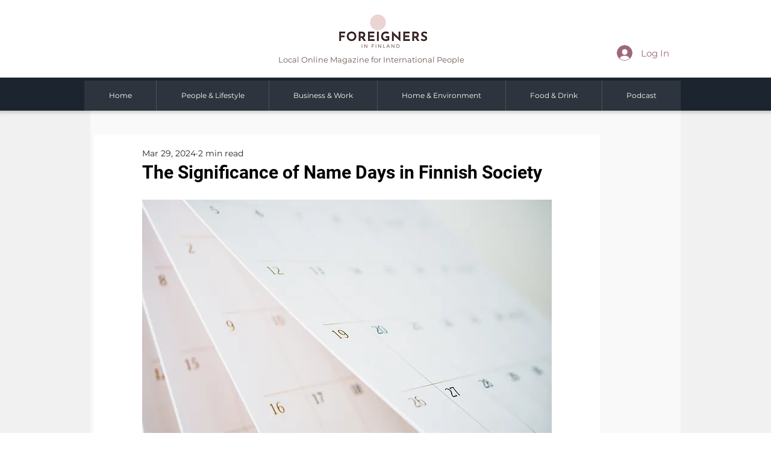

--- FILE ---
content_type: text/html; charset=utf-8
request_url: https://www.google.com/recaptcha/api2/aframe
body_size: 266
content:
<!DOCTYPE HTML><html><head><meta http-equiv="content-type" content="text/html; charset=UTF-8"></head><body><script nonce="t1SKEGHeuPfjxxbNvQ9dCw">/** Anti-fraud and anti-abuse applications only. See google.com/recaptcha */ try{var clients={'sodar':'https://pagead2.googlesyndication.com/pagead/sodar?'};window.addEventListener("message",function(a){try{if(a.source===window.parent){var b=JSON.parse(a.data);var c=clients[b['id']];if(c){var d=document.createElement('img');d.src=c+b['params']+'&rc='+(localStorage.getItem("rc::a")?sessionStorage.getItem("rc::b"):"");window.document.body.appendChild(d);sessionStorage.setItem("rc::e",parseInt(sessionStorage.getItem("rc::e")||0)+1);localStorage.setItem("rc::h",'1769827997541');}}}catch(b){}});window.parent.postMessage("_grecaptcha_ready", "*");}catch(b){}</script></body></html>